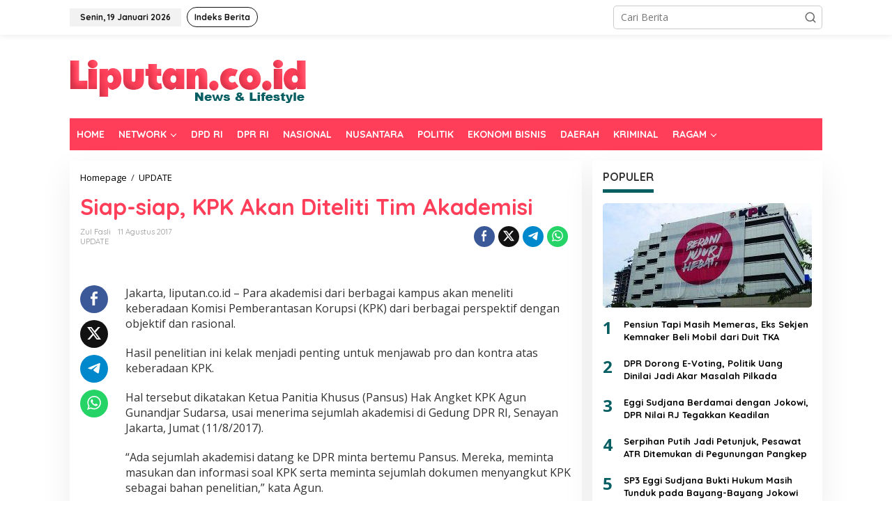

--- FILE ---
content_type: text/html; charset=UTF-8
request_url: https://liputan.co.id/2017/08/siap-siap-kpk-akan-diteliti-akademisi/
body_size: 14930
content:
<!DOCTYPE html>
<html lang="id">
<head itemscope="itemscope" itemtype="https://schema.org/WebSite">
<meta charset="UTF-8">
<meta name="viewport" content="width=device-width, initial-scale=1">
<meta name="theme-color" content="#ff3f59" />
	<link rel="profile" href="https://gmpg.org/xfn/11">

<meta name='robots' content='index, follow, max-image-preview:large, max-snippet:-1, max-video-preview:-1' />
	<style>img:is([sizes="auto" i], [sizes^="auto," i]) { contain-intrinsic-size: 3000px 1500px }</style>
	
	<!-- This site is optimized with the Yoast SEO plugin v26.4 - https://yoast.com/wordpress/plugins/seo/ -->
	<title>Siap-siap, KPK Akan Diteliti Tim Akademisi - LIPUTAN.CO.ID</title>
	<meta name="description" content="Jakarta, liputan.co.id - Para akademisi dari berbagai kampus akan meneliti keberadaan Komisi Pemberantasan Korupsi (KPK) dari berbagai perspektif dengan" />
	<link rel="canonical" href="https://liputan.co.id/2017/08/siap-siap-kpk-akan-diteliti-akademisi/" />
	<meta property="og:locale" content="id_ID" />
	<meta property="og:type" content="article" />
	<meta property="og:title" content="Siap-siap, KPK Akan Diteliti Tim Akademisi - LIPUTAN.CO.ID" />
	<meta property="og:description" content="Jakarta, liputan.co.id - Para akademisi dari berbagai kampus akan meneliti keberadaan Komisi Pemberantasan Korupsi (KPK) dari berbagai perspektif dengan" />
	<meta property="og:url" content="https://liputan.co.id/2017/08/siap-siap-kpk-akan-diteliti-akademisi/" />
	<meta property="og:site_name" content="LIPUTAN.CO.ID" />
	<meta property="article:publisher" content="https://www.facebook.com/officialliputan.co.id/" />
	<meta property="article:published_time" content="2017-08-11T10:40:44+00:00" />
	<meta property="article:modified_time" content="2017-08-11T19:23:29+00:00" />

            <!-- Social Image Generated by: SocialMark Plugin -->
            <meta name="twitter:image" content="https://liputan.co.id/wp-content/uploads/socialmark-images/1719046689189606.jpg" />
            <!--  SocialMark Plugin -->
            	<meta property="og:image" content="https://liputan.co.id/wp-content/uploads/socialmark-images/1719046689189606.jpg" />
	<meta property="og:image:width" content="1200" />
	<meta property="og:image:height" content="630" />
	<meta property="og:image:type" content="image/jpeg" />
	<meta name="author" content="zul fasli" />
	<meta name="twitter:card" content="summary_large_image" />
	<meta name="twitter:label1" content="Ditulis oleh" />
	<meta name="twitter:data1" content="zul fasli" />
	<meta name="twitter:label2" content="Estimasi waktu membaca" />
	<meta name="twitter:data2" content="1 menit" />
	<script type="application/ld+json" class="yoast-schema-graph">{"@context":"https://schema.org","@graph":[{"@type":"WebPage","@id":"https://liputan.co.id/2017/08/siap-siap-kpk-akan-diteliti-akademisi/","url":"https://liputan.co.id/2017/08/siap-siap-kpk-akan-diteliti-akademisi/","name":"Siap-siap, KPK Akan Diteliti Tim Akademisi - LIPUTAN.CO.ID","isPartOf":{"@id":"https://liputan.co.id/#website"},"primaryImageOfPage":{"@id":"https://liputan.co.id/2017/08/siap-siap-kpk-akan-diteliti-akademisi/#primaryimage"},"image":{"@id":"https://liputan.co.id/2017/08/siap-siap-kpk-akan-diteliti-akademisi/#primaryimage"},"thumbnailUrl":"https://liputan.co.id/wp-content/uploads/2017/07/Agun3.jpg","datePublished":"2017-08-11T10:40:44+00:00","dateModified":"2017-08-11T19:23:29+00:00","author":{"@id":"https://liputan.co.id/#/schema/person/87cbeed3af19d2fb3c9f9b8aed4a1d5d"},"description":"Jakarta, liputan.co.id - Para akademisi dari berbagai kampus akan meneliti keberadaan Komisi Pemberantasan Korupsi (KPK) dari berbagai perspektif dengan","breadcrumb":{"@id":"https://liputan.co.id/2017/08/siap-siap-kpk-akan-diteliti-akademisi/#breadcrumb"},"inLanguage":"id","potentialAction":[{"@type":"ReadAction","target":["https://liputan.co.id/2017/08/siap-siap-kpk-akan-diteliti-akademisi/"]}]},{"@type":"ImageObject","inLanguage":"id","@id":"https://liputan.co.id/2017/08/siap-siap-kpk-akan-diteliti-akademisi/#primaryimage","url":"https://liputan.co.id/wp-content/uploads/2017/07/Agun3.jpg","contentUrl":"https://liputan.co.id/wp-content/uploads/2017/07/Agun3.jpg","width":930,"height":548},{"@type":"BreadcrumbList","@id":"https://liputan.co.id/2017/08/siap-siap-kpk-akan-diteliti-akademisi/#breadcrumb","itemListElement":[{"@type":"ListItem","position":1,"name":"Home","item":"https://liputan.co.id/"},{"@type":"ListItem","position":2,"name":"Siap-siap, KPK Akan Diteliti Tim Akademisi"}]},{"@type":"WebSite","@id":"https://liputan.co.id/#website","url":"https://liputan.co.id/","name":"LIPUTAN.CO.ID","description":"News &amp; Lifestyle","potentialAction":[{"@type":"SearchAction","target":{"@type":"EntryPoint","urlTemplate":"https://liputan.co.id/?s={search_term_string}"},"query-input":{"@type":"PropertyValueSpecification","valueRequired":true,"valueName":"search_term_string"}}],"inLanguage":"id"},{"@type":"Person","@id":"https://liputan.co.id/#/schema/person/87cbeed3af19d2fb3c9f9b8aed4a1d5d","name":"zul fasli","image":{"@type":"ImageObject","inLanguage":"id","@id":"https://liputan.co.id/#/schema/person/image/","url":"https://secure.gravatar.com/avatar/8ae1365c282020296fae617292f286acce96980cba6f2a97fd14c6fc82e0fc66?s=96&d=blank&r=g","contentUrl":"https://secure.gravatar.com/avatar/8ae1365c282020296fae617292f286acce96980cba6f2a97fd14c6fc82e0fc66?s=96&d=blank&r=g","caption":"zul fasli"},"sameAs":["https://liputan.co.id"],"url":"https://liputan.co.id/author/zulfasli/"}]}</script>
	<!-- / Yoast SEO plugin. -->


<link rel='dns-prefetch' href='//www.googletagmanager.com' />
<link rel='dns-prefetch' href='//fonts.googleapis.com' />
<link rel="alternate" type="application/rss+xml" title="LIPUTAN.CO.ID &raquo; Feed" href="https://liputan.co.id/feed/" />
<link rel="alternate" type="application/rss+xml" title="LIPUTAN.CO.ID &raquo; Umpan Komentar" href="https://liputan.co.id/comments/feed/" />
<link rel="alternate" type="application/rss+xml" title="LIPUTAN.CO.ID &raquo; Siap-siap, KPK Akan Diteliti Tim Akademisi Umpan Komentar" href="https://liputan.co.id/2017/08/siap-siap-kpk-akan-diteliti-akademisi/feed/" />
<script type="text/javascript">
/* <![CDATA[ */
window._wpemojiSettings = {"baseUrl":"https:\/\/s.w.org\/images\/core\/emoji\/16.0.1\/72x72\/","ext":".png","svgUrl":"https:\/\/s.w.org\/images\/core\/emoji\/16.0.1\/svg\/","svgExt":".svg","source":{"concatemoji":"https:\/\/liputan.co.id\/wp-includes\/js\/wp-emoji-release.min.js?ver=85674609b4bd96ceb8ab5808d6f290bc"}};
/*! This file is auto-generated */
!function(s,n){var o,i,e;function c(e){try{var t={supportTests:e,timestamp:(new Date).valueOf()};sessionStorage.setItem(o,JSON.stringify(t))}catch(e){}}function p(e,t,n){e.clearRect(0,0,e.canvas.width,e.canvas.height),e.fillText(t,0,0);var t=new Uint32Array(e.getImageData(0,0,e.canvas.width,e.canvas.height).data),a=(e.clearRect(0,0,e.canvas.width,e.canvas.height),e.fillText(n,0,0),new Uint32Array(e.getImageData(0,0,e.canvas.width,e.canvas.height).data));return t.every(function(e,t){return e===a[t]})}function u(e,t){e.clearRect(0,0,e.canvas.width,e.canvas.height),e.fillText(t,0,0);for(var n=e.getImageData(16,16,1,1),a=0;a<n.data.length;a++)if(0!==n.data[a])return!1;return!0}function f(e,t,n,a){switch(t){case"flag":return n(e,"\ud83c\udff3\ufe0f\u200d\u26a7\ufe0f","\ud83c\udff3\ufe0f\u200b\u26a7\ufe0f")?!1:!n(e,"\ud83c\udde8\ud83c\uddf6","\ud83c\udde8\u200b\ud83c\uddf6")&&!n(e,"\ud83c\udff4\udb40\udc67\udb40\udc62\udb40\udc65\udb40\udc6e\udb40\udc67\udb40\udc7f","\ud83c\udff4\u200b\udb40\udc67\u200b\udb40\udc62\u200b\udb40\udc65\u200b\udb40\udc6e\u200b\udb40\udc67\u200b\udb40\udc7f");case"emoji":return!a(e,"\ud83e\udedf")}return!1}function g(e,t,n,a){var r="undefined"!=typeof WorkerGlobalScope&&self instanceof WorkerGlobalScope?new OffscreenCanvas(300,150):s.createElement("canvas"),o=r.getContext("2d",{willReadFrequently:!0}),i=(o.textBaseline="top",o.font="600 32px Arial",{});return e.forEach(function(e){i[e]=t(o,e,n,a)}),i}function t(e){var t=s.createElement("script");t.src=e,t.defer=!0,s.head.appendChild(t)}"undefined"!=typeof Promise&&(o="wpEmojiSettingsSupports",i=["flag","emoji"],n.supports={everything:!0,everythingExceptFlag:!0},e=new Promise(function(e){s.addEventListener("DOMContentLoaded",e,{once:!0})}),new Promise(function(t){var n=function(){try{var e=JSON.parse(sessionStorage.getItem(o));if("object"==typeof e&&"number"==typeof e.timestamp&&(new Date).valueOf()<e.timestamp+604800&&"object"==typeof e.supportTests)return e.supportTests}catch(e){}return null}();if(!n){if("undefined"!=typeof Worker&&"undefined"!=typeof OffscreenCanvas&&"undefined"!=typeof URL&&URL.createObjectURL&&"undefined"!=typeof Blob)try{var e="postMessage("+g.toString()+"("+[JSON.stringify(i),f.toString(),p.toString(),u.toString()].join(",")+"));",a=new Blob([e],{type:"text/javascript"}),r=new Worker(URL.createObjectURL(a),{name:"wpTestEmojiSupports"});return void(r.onmessage=function(e){c(n=e.data),r.terminate(),t(n)})}catch(e){}c(n=g(i,f,p,u))}t(n)}).then(function(e){for(var t in e)n.supports[t]=e[t],n.supports.everything=n.supports.everything&&n.supports[t],"flag"!==t&&(n.supports.everythingExceptFlag=n.supports.everythingExceptFlag&&n.supports[t]);n.supports.everythingExceptFlag=n.supports.everythingExceptFlag&&!n.supports.flag,n.DOMReady=!1,n.readyCallback=function(){n.DOMReady=!0}}).then(function(){return e}).then(function(){var e;n.supports.everything||(n.readyCallback(),(e=n.source||{}).concatemoji?t(e.concatemoji):e.wpemoji&&e.twemoji&&(t(e.twemoji),t(e.wpemoji)))}))}((window,document),window._wpemojiSettings);
/* ]]> */
</script>
<link rel='stylesheet' id='dashicons-css' href='https://liputan.co.id/wp-includes/css/dashicons.min.css?ver=85674609b4bd96ceb8ab5808d6f290bc' type='text/css' media='all' />
<link rel='stylesheet' id='post-views-counter-frontend-css' href='https://liputan.co.id/wp-content/plugins/post-views-counter/css/frontend.css?ver=1.7.0' type='text/css' media='all' />
<style id='wp-emoji-styles-inline-css' type='text/css'>

	img.wp-smiley, img.emoji {
		display: inline !important;
		border: none !important;
		box-shadow: none !important;
		height: 1em !important;
		width: 1em !important;
		margin: 0 0.07em !important;
		vertical-align: -0.1em !important;
		background: none !important;
		padding: 0 !important;
	}
</style>
<link rel='stylesheet' id='newkarma-core-css' href='https://liputan.co.id/wp-content/plugins/newkarma-core/css/newkarma-core.css?ver=2.0.5' type='text/css' media='all' />
<link rel='stylesheet' id='newkarma-fonts-css' href='https://fonts.googleapis.com/css?family=Quicksand%3Aregular%2C700%2C300%7COpen+Sans%3Aregular%2Citalic%2C700%2C600%2C300%26subset%3Dlatin%2C&#038;ver=2.0.7' type='text/css' media='all' />
<link rel='stylesheet' id='newkarma-style-css' href='https://liputan.co.id/wp-content/themes/newkarma/style.css?ver=2.0.7' type='text/css' media='all' />
<style id='newkarma-style-inline-css' type='text/css'>
body{color:#323233;font-family:"Open Sans","Helvetica", Arial;font-weight:500;font-size:14px;}h1.entry-title{color:#ff3f59;}kbd,a.button,button,.button,button.button,input[type="button"],input[type="reset"],input[type="submit"],.tagcloud a,.tagcloud ul,.prevnextpost-links a .prevnextpost,.page-links .page-link-number,ul.page-numbers li span.page-numbers,.sidr,#navigationamp,.gmr_widget_content ul.gmr-tabs,.index-page-numbers,.cat-links-bg{background-color:#ff3f59;}blockquote,a.button,button,.button,button.button,input[type="button"],input[type="reset"],input[type="submit"],.gmr-theme div.sharedaddy h3.sd-title:before,.gmr_widget_content ul.gmr-tabs li a,.bypostauthor > .comment-body{border-color:#ff3f59;}.gmr-meta-topic a,.newkarma-rp-widget .rp-number,.gmr-owl-carousel .gmr-slide-topic a,.tab-comment-number{color:#085f63;}.page-title span,h3.comment-reply-title,.widget-title span,.gmr_widget_content ul.gmr-tabs li a.js-tabs__title-active{border-color:#085f63;}.gmr-menuwrap #primary-menu > li > a:hover,.gmr-menuwrap #primary-menu > li.page_item_has_children:hover > a,.gmr-menuwrap #primary-menu > li.menu-item-has-children:hover > a,.gmr-mainmenu #primary-menu > li:hover > a,.gmr-mainmenu #primary-menu > .current-menu-item > a,.gmr-mainmenu #primary-menu > .current-menu-ancestor > a,.gmr-mainmenu #primary-menu > .current_page_item > a,.gmr-mainmenu #primary-menu > .current_page_ancestor > a{box-shadow:inset 0px -5px 0px 0px#085f63;}.tab-content .newkarma-rp-widget .rp-number,.owl-theme .owl-controls .owl-page.active span{background-color:#085f63;}a{color:#000000;}a:hover,a:focus,a:active{color:#e54e2c;}.site-title a{color:#ff0000;}.site-description{color:#999999;}.gmr-menuwrap,.gmr-sticky .top-header.sticky-menu,.gmr-mainmenu #primary-menu .sub-menu,.gmr-mainmenu #primary-menu .children{background-color:#ff3f59;}#gmr-responsive-menu,.gmr-mainmenu #primary-menu > li > a,.gmr-mainmenu #primary-menu .sub-menu a,.gmr-mainmenu #primary-menu .children a,.sidr ul li ul li a,.sidr ul li a,#navigationamp ul li ul li a,#navigationamp ul li a{color:#ffffff;}.gmr-mainmenu #primary-menu > li.menu-border > a span,.gmr-mainmenu #primary-menu > li.page_item_has_children > a:after,.gmr-mainmenu #primary-menu > li.menu-item-has-children > a:after,.gmr-mainmenu #primary-menu .sub-menu > li.page_item_has_children > a:after,.gmr-mainmenu #primary-menu .sub-menu > li.menu-item-has-children > a:after,.gmr-mainmenu #primary-menu .children > li.page_item_has_children > a:after,.gmr-mainmenu #primary-menu .children > li.menu-item-has-children > a:after{border-color:#ffffff;}#gmr-responsive-menu:hover,.gmr-mainmenu #primary-menu > li:hover > a,.gmr-mainmenu #primary-menu .current-menu-item > a,.gmr-mainmenu #primary-menu .current-menu-ancestor > a,.gmr-mainmenu #primary-menu .current_page_item > a,.gmr-mainmenu #primary-menu .current_page_ancestor > a,.sidr ul li ul li a:hover,.sidr ul li a:hover{color:#ffffff;}.gmr-mainmenu #primary-menu > li.menu-border:hover > a span,.gmr-mainmenu #primary-menu > li.menu-border.current-menu-item > a span,.gmr-mainmenu #primary-menu > li.menu-border.current-menu-ancestor > a span,.gmr-mainmenu #primary-menu > li.menu-border.current_page_item > a span,.gmr-mainmenu #primary-menu > li.menu-border.current_page_ancestor > a span,.gmr-mainmenu #primary-menu > li.page_item_has_children:hover > a:after,.gmr-mainmenu #primary-menu > li.menu-item-has-children:hover > a:after{border-color:#ffffff;}.gmr-mainmenu #primary-menu > li:hover > a,.gmr-mainmenu #primary-menu .current-menu-item > a,.gmr-mainmenu #primary-menu .current-menu-ancestor > a,.gmr-mainmenu #primary-menu .current_page_item > a,.gmr-mainmenu #primary-menu .current_page_ancestor > a{background-color:#00b5b2;}.gmr-secondmenuwrap,.gmr-secondmenu #primary-menu .sub-menu,.gmr-secondmenu #primary-menu .children{background-color:#ffffff;}.gmr-secondmenu #primary-menu > li > a,.gmr-secondmenu #primary-menu .sub-menu a,.gmr-secondmenu #primary-menu .children a{color:#444444;}.gmr-secondmenu #primary-menu > li.page_item_has_children > a:after,.gmr-secondmenu #primary-menu > li.menu-item-has-children > a:after,.gmr-secondmenu #primary-menu .sub-menu > li.page_item_has_children > a:after,.gmr-secondmenu #primary-menu .sub-menu > li.menu-item-has-children > a:after,.gmr-secondmenu #primary-menu .children > li.page_item_has_children > a:after,.gmr-secondmenu #primary-menu .children > li.menu-item-has-children > a:after{border-color:#444444;}.gmr-topnavwrap{background-color:#ffffff;}#gmr-topnavresponsive-menu svg,.gmr-topnavmenu #primary-menu > li > a,.gmr-top-date,.search-trigger .gmr-icon{color:#111111;}.gmr-topnavmenu #primary-menu > li.menu-border > a span,.gmr-topnavmenu #primary-menu > li.page_item_has_children > a:after,.gmr-topnavmenu #primary-menu > li.menu-item-has-children > a:after,.gmr-topnavmenu #primary-menu .sub-menu > li.page_item_has_children > a:after,.gmr-topnavmenu #primary-menu .sub-menu > li.menu-item-has-children > a:after,.gmr-topnavmenu #primary-menu .children > li.page_item_has_children > a:after,.gmr-topnavmenu #primary-menu .children > li.menu-item-has-children > a:after{border-color:#111111;}#gmr-topnavresponsive-menu:hover,.gmr-topnavmenu #primary-menu > li:hover > a,.gmr-topnavmenu #primary-menu .current-menu-item > a,.gmr-topnavmenu #primary-menu .current-menu-ancestor > a,.gmr-topnavmenu #primary-menu .current_page_item > a,.gmr-topnavmenu #primary-menu .current_page_ancestor > a,.gmr-social-icon ul > li > a:hover{color:#ff0000;}.gmr-topnavmenu #primary-menu > li.menu-border:hover > a span,.gmr-topnavmenu #primary-menu > li.menu-border.current-menu-item > a span,.gmr-topnavmenu #primary-menu > li.menu-border.current-menu-ancestor > a span,.gmr-topnavmenu #primary-menu > li.menu-border.current_page_item > a span,.gmr-topnavmenu #primary-menu > li.menu-border.current_page_ancestor > a span,.gmr-topnavmenu #primary-menu > li.page_item_has_children:hover > a:after,.gmr-topnavmenu #primary-menu > li.menu-item-has-children:hover > a:after{border-color:#ff0000;}.gmr-owl-carousel .gmr-slide-title a{color:#ffffff;}.gmr-owl-carousel .item:hover .gmr-slide-title a{color:#cccccc;}.site-main-single{background-color:#ffffff;}.gmr-related-infinite .view-more-button:hover{color:#ffffff;}.site-main-archive{background-color:#ffffff;}ul.page-numbers li span.page-numbers{color:#ffffff;}.site-main-archive,a.read-more{color:#323233;}.site-main-archive h2.entry-title a,.site-main-archive .gmr-ajax-text{color:#085f63;}.site-main-archive .gmr-archive:hover h2.entry-title a{color:#ff3f59;}.gmr-focus-news.gmr-focus-gallery h2.entry-title a,.item .gmr-slide-title a,.newkarma-rp-widget .gmr-rp-bigthumbnail .gmr-rp-bigthumb-content .title-bigthumb{color:#ffffff;}.gmr-focus-news.gmr-focus-gallery:hover h2.entry-title a,.item:hover .gmr-slide-title a,.newkarma-rp-widget .gmr-rp-bigthumbnail:hover .gmr-rp-bigthumb-content .title-bigthumb{color:#ffff00;}h1,h2,h3,h4,h5,h6,.heading-font,.menu,.rp-title,.rsswidget,.gmr-metacontent,.gmr-metacontent-single,.gmr-ajax-text,.view-more-button,ul.single-social-icon li.social-text,.page-links,.gmr-top-date,ul.page-numbers li{font-family:"Quicksand","Helvetica", Arial;}.entry-content-single{font-size:16px;}h1{font-size:30px;}h2{font-size:26px;}h3{font-size:24px;}h4{font-size:22px;}h5{font-size:20px;}h6{font-size:18px;}.site-footer{background-color:#ff3f59;color:#ffffff;}ul.footer-social-icon li a{color:#ffffff;}ul.footer-social-icon li a,.footer-content{border-color:#ffffff;}ul.footer-social-icon li a:hover{color:#999;border-color:#999;}.site-footer a{color:#d7d7d7;}.site-footer a:hover{color:#999;}
</style>

<!-- Potongan tag Google (gtag.js) ditambahkan oleh Site Kit -->
<!-- Snippet Google Analytics telah ditambahkan oleh Site Kit -->
<script type="text/javascript" src="https://www.googletagmanager.com/gtag/js?id=GT-57SQGTT" id="google_gtagjs-js" async></script>
<script type="text/javascript" id="google_gtagjs-js-after">
/* <![CDATA[ */
window.dataLayer = window.dataLayer || [];function gtag(){dataLayer.push(arguments);}
gtag("set","linker",{"domains":["liputan.co.id"]});
gtag("js", new Date());
gtag("set", "developer_id.dZTNiMT", true);
gtag("config", "GT-57SQGTT");
/* ]]> */
</script>
<link rel="https://api.w.org/" href="https://liputan.co.id/wp-json/" /><link rel="alternate" title="JSON" type="application/json" href="https://liputan.co.id/wp-json/wp/v2/posts/189606" /><link rel="alternate" title="oEmbed (JSON)" type="application/json+oembed" href="https://liputan.co.id/wp-json/oembed/1.0/embed?url=https%3A%2F%2Fliputan.co.id%2F2017%2F08%2Fsiap-siap-kpk-akan-diteliti-akademisi%2F" />
<link rel="alternate" title="oEmbed (XML)" type="text/xml+oembed" href="https://liputan.co.id/wp-json/oembed/1.0/embed?url=https%3A%2F%2Fliputan.co.id%2F2017%2F08%2Fsiap-siap-kpk-akan-diteliti-akademisi%2F&#038;format=xml" />
<meta name="generator" content="Site Kit by Google 1.166.0" /><script async src="https://pagead2.googlesyndication.com/pagead/js/adsbygoogle.js?client=ca-pub-9122401333086795"
     crossorigin="anonymous"></script>

<!-- Facebook Pixel Code -->
<script>
!function(f,b,e,v,n,t,s)
{if(f.fbq)return;n=f.fbq=function(){n.callMethod?
n.callMethod.apply(n,arguments):n.queue.push(arguments)};
if(!f._fbq)f._fbq=n;n.push=n;n.loaded=!0;n.version='2.0';
n.queue=[];t=b.createElement(e);t.async=!0;
t.src=v;s=b.getElementsByTagName(e)[0];
s.parentNode.insertBefore(t,s)}(window, document,'script',
'https://connect.facebook.net/en_US/fbevents.js');
fbq('init', '1204996129862627');
fbq('track', 'PageView');
</script>
<noscript><img height="1" width="1" style="display:none"
src="https://www.facebook.com/tr?id=1204996129862627&ev=PageView&noscript=1"
/></noscript>
<!-- End Facebook Pixel Code --><link rel="pingback" href="https://liputan.co.id/xmlrpc.php">      <meta name="onesignal" content="wordpress-plugin"/>
            <script>

      window.OneSignalDeferred = window.OneSignalDeferred || [];

      OneSignalDeferred.push(function(OneSignal) {
        var oneSignal_options = {};
        window._oneSignalInitOptions = oneSignal_options;

        oneSignal_options['serviceWorkerParam'] = { scope: '/' };
oneSignal_options['serviceWorkerPath'] = 'OneSignalSDKWorker.js.php';

        OneSignal.Notifications.setDefaultUrl("https://liputan.co.id");

        oneSignal_options['wordpress'] = true;
oneSignal_options['appId'] = '3150137b-de60-4f65-ac5e-2f3ed010584e';
oneSignal_options['allowLocalhostAsSecureOrigin'] = true;
oneSignal_options['welcomeNotification'] = { };
oneSignal_options['welcomeNotification']['disable'] = true;
oneSignal_options['path'] = "https://liputan.co.id/wp-content/plugins/onesignal-free-web-push-notifications/sdk_files/";
oneSignal_options['persistNotification'] = true;
oneSignal_options['promptOptions'] = { };
oneSignal_options['promptOptions']['actionMessage'] = "Dapatkan Update Berita Terbaru Klik Berlangganan";
oneSignal_options['promptOptions']['acceptButtonText'] = "Berlangganan";
oneSignal_options['promptOptions']['cancelButtonText'] = "Tidak";
oneSignal_options['promptOptions']['siteName'] = "https://www.liputan.co.id";
              OneSignal.init(window._oneSignalInitOptions);
              OneSignal.Slidedown.promptPush()      });

      function documentInitOneSignal() {
        var oneSignal_elements = document.getElementsByClassName("OneSignal-prompt");

        var oneSignalLinkClickHandler = function(event) { OneSignal.Notifications.requestPermission(); event.preventDefault(); };        for(var i = 0; i < oneSignal_elements.length; i++)
          oneSignal_elements[i].addEventListener('click', oneSignalLinkClickHandler, false);
      }

      if (document.readyState === 'complete') {
           documentInitOneSignal();
      }
      else {
           window.addEventListener("load", function(event){
               documentInitOneSignal();
          });
      }
    </script>
<style type="text/css" id="custom-background-css">
body.custom-background { background-color: #ffffff; }
</style>
	<link rel="icon" href="https://liputan.co.id/wp-content/uploads/2019/03/cropped-LOGO-LIPUTAN-L-copy-2-32x32.jpg" sizes="32x32" />
<link rel="icon" href="https://liputan.co.id/wp-content/uploads/2019/03/cropped-LOGO-LIPUTAN-L-copy-2-192x192.jpg" sizes="192x192" />
<link rel="apple-touch-icon" href="https://liputan.co.id/wp-content/uploads/2019/03/cropped-LOGO-LIPUTAN-L-copy-2-180x180.jpg" />
<meta name="msapplication-TileImage" content="https://liputan.co.id/wp-content/uploads/2019/03/cropped-LOGO-LIPUTAN-L-copy-2-270x270.jpg" />
		<style type="text/css" id="wp-custom-css">
			.newkarma-rp-widget .rp-number{
    background-color: #085f6300;
}

.tab-content .newkarma-rp-widget .rp-number {
    color: #085f63 !important;
    background-color: #085f6300;
    width: 28px;
    height: 28px;
    line-height: 28px;
    text-align: center;
    -webkit-border-radius: 50% !important;
    -moz-border-radius: 50% !important;
    border-radius: 50% !important;
    font-weight: 800 !important;
    font-size: 24px !important;
}

h2.entry-title {
    font-size: 19px;
}

@media (max-width: 767px){
.entry-header h1.title, .entry-header h1.entry-title {
    font-size: 24px;
    line-height: 26px;
    /* font-weight: 700; */
}
}

div.pop-inside {
    background-color: #f9f9f9;
}

wpra-item-list.rss-aggregator  {
    background-color: #f9f9f9;
}

img {
    border-radius: 5px;
}		</style>
		</head>

<body class="wp-singular post-template-default single single-post postid-189606 single-format-standard custom-background wp-theme-newkarma gmr-theme gmr-sticky group-blog" itemscope="itemscope" itemtype="https://schema.org/WebPage">

<a class="skip-link screen-reader-text" href="#main">Lewati ke konten</a>


<div class="gmr-topnavwrap clearfix">
	<div class="container-topnav">
		<div class="list-flex">
								<div class="row-flex gmr-table-date">
						<span class="gmr-top-date" data-lang="id"></span>
					</div>
					
			<div class="row-flex gmr-table-menu">
								<a id="gmr-topnavresponsive-menu" href="#menus" title="Menus" rel="nofollow"><svg xmlns="http://www.w3.org/2000/svg" xmlns:xlink="http://www.w3.org/1999/xlink" aria-hidden="true" role="img" width="1em" height="1em" preserveAspectRatio="xMidYMid meet" viewBox="0 0 24 24"><path d="M4 6h16v2H4zm0 5h16v2H4zm0 5h16v2H4z" fill="currentColor"/></svg></a>
				<div class="close-topnavmenu-wrap"><a id="close-topnavmenu-button" rel="nofollow" href="#"><svg xmlns="http://www.w3.org/2000/svg" xmlns:xlink="http://www.w3.org/1999/xlink" aria-hidden="true" role="img" width="1em" height="1em" preserveAspectRatio="xMidYMid meet" viewBox="0 0 1024 1024"><path d="M685.4 354.8c0-4.4-3.6-8-8-8l-66 .3L512 465.6l-99.3-118.4l-66.1-.3c-4.4 0-8 3.5-8 8c0 1.9.7 3.7 1.9 5.2l130.1 155L340.5 670a8.32 8.32 0 0 0-1.9 5.2c0 4.4 3.6 8 8 8l66.1-.3L512 564.4l99.3 118.4l66 .3c4.4 0 8-3.5 8-8c0-1.9-.7-3.7-1.9-5.2L553.5 515l130.1-155c1.2-1.4 1.8-3.3 1.8-5.2z" fill="currentColor"/><path d="M512 65C264.6 65 64 265.6 64 513s200.6 448 448 448s448-200.6 448-448S759.4 65 512 65zm0 820c-205.4 0-372-166.6-372-372s166.6-372 372-372s372 166.6 372 372s-166.6 372-372 372z" fill="currentColor"/></svg></a></div>
				<nav id="site-navigation" class="gmr-topnavmenu pull-right" role="navigation" itemscope="itemscope" itemtype="https://schema.org/SiteNavigationElement">
					<ul id="primary-menu" class="menu"><li id="menu-item-1368306" class="menu-border menu-item menu-item-type-post_type menu-item-object-page menu-item-1368306"><a href="https://liputan.co.id/indeks-berita/" itemprop="url"><span itemprop="name">Indeks Berita</span></a></li>
</ul>				</nav><!-- #site-navigation -->
							</div>
			<div class="row-flex gmr-menu-mobile-wrap text-center">
				<div class="only-mobile gmr-mobilelogo"><div class="gmr-logo"><a href="https://liputan.co.id/" class="custom-logo-link" itemprop="url" title="LIPUTAN.CO.ID"><img src="https://liputan.co.id/wp-content/uploads/2019/06/logo-liputan.png" alt="LIPUTAN.CO.ID" title="LIPUTAN.CO.ID" /></a></div></div>			</div>
			<div class="row-flex gmr-table-search last-row">
									<div class="gmr-search-btn">
								<a id="search-menu-button" class="topnav-button gmr-search-icon" href="#" rel="nofollow"><svg xmlns="http://www.w3.org/2000/svg" aria-hidden="true" role="img" width="1em" height="1em" preserveAspectRatio="xMidYMid meet" viewBox="0 0 24 24"><path fill="none" stroke="currentColor" stroke-linecap="round" stroke-width="2" d="m21 21l-4.486-4.494M19 10.5a8.5 8.5 0 1 1-17 0a8.5 8.5 0 0 1 17 0Z"/></svg></a>
								<div id="search-dropdown-container" class="search-dropdown search">
								<form method="get" class="gmr-searchform searchform" action="https://liputan.co.id/">
									<input type="text" name="s" id="s" placeholder="Cari Berita" />
								</form>
								</div>
							</div><div class="gmr-search">
							<form method="get" class="gmr-searchform searchform" action="https://liputan.co.id/">
								<input type="text" name="s" id="s" placeholder="Cari Berita" />
								<button type="submit" role="button" aria-label="Submit" class="gmr-search-submit"><svg xmlns="http://www.w3.org/2000/svg" xmlns:xlink="http://www.w3.org/1999/xlink" aria-hidden="true" role="img" width="1em" height="1em" preserveAspectRatio="xMidYMid meet" viewBox="0 0 24 24"><g fill="none" stroke="currentColor" stroke-width="2" stroke-linecap="round" stroke-linejoin="round"><circle cx="11" cy="11" r="8"/><path d="M21 21l-4.35-4.35"/></g></svg></button>
							</form>
						</div>			</div>
		</div>

			</div>
</div>

	<div class="container">
		<div class="clearfix gmr-headwrapper">
			<div class="gmr-logo"><a href="https://liputan.co.id/" class="custom-logo-link" itemprop="url" title="LIPUTAN.CO.ID"><img src="https://liputan.co.id/wp-content/uploads/2019/06/logo-liputan.png" alt="LIPUTAN.CO.ID" title="LIPUTAN.CO.ID" /></a></div>					</div>
	</div>

	<header id="masthead" class="site-header" role="banner" itemscope="itemscope" itemtype="https://schema.org/WPHeader">
		<div class="top-header">
			<div class="container">
				<div class="gmr-menuwrap clearfix">
					<nav id="site-navigation" class="gmr-mainmenu" role="navigation" itemscope="itemscope" itemtype="https://schema.org/SiteNavigationElement">
						<ul id="primary-menu" class="menu"><li id="menu-item-1459232" class="menu-item menu-item-type-custom menu-item-object-custom menu-item-home menu-item-1459232"><a href="https://liputan.co.id/" itemprop="url"><span itemprop="name">HOME</span></a></li>
<li id="menu-item-1381474" class="menu-item menu-item-type-custom menu-item-object-custom menu-item-has-children menu-item-1381474"><a href="#" itemprop="url"><span itemprop="name">NETWORK</span></a>
<ul class="sub-menu">
	<li id="menu-item-1389138" class="menu-item menu-item-type-custom menu-item-object-custom menu-item-1389138"><a href="http://maluku.liputan.co.id" itemprop="url"><span itemprop="name">LIPUTAN MALUKU</span></a></li>
	<li id="menu-item-1381475" class="menu-item menu-item-type-custom menu-item-object-custom menu-item-1381475"><a href="http://malteng.liputan.co.id" itemprop="url"><span itemprop="name">LIPUTAN MALTENG</span></a></li>
	<li id="menu-item-1381476" class="menu-item menu-item-type-custom menu-item-object-custom menu-item-1381476"><a href="http://sula.liputan.co.id" itemprop="url"><span itemprop="name">LIPUTAN SULA</span></a></li>
	<li id="menu-item-1381477" class="menu-item menu-item-type-custom menu-item-object-custom menu-item-1381477"><a href="http://sbb.liputan.co.id" itemprop="url"><span itemprop="name">LIPUTAN SBB</span></a></li>
	<li id="menu-item-1381478" class="menu-item menu-item-type-custom menu-item-object-custom menu-item-1381478"><a href="http://sbt.liputan.co.id" itemprop="url"><span itemprop="name">LIPUTAN SBT</span></a></li>
	<li id="menu-item-1381479" class="menu-item menu-item-type-custom menu-item-object-custom menu-item-1381479"><a href="http://buru.liputan.co.id" itemprop="url"><span itemprop="name">LIPUTAN BURU</span></a></li>
	<li id="menu-item-1381480" class="menu-item menu-item-type-custom menu-item-object-custom menu-item-1381480"><a href="http://kilasmaluku.liputan.co.id" itemprop="url"><span itemprop="name">KILAS MALUKU</span></a></li>
</ul>
</li>
<li id="menu-item-188890" class="menu-item menu-item-type-taxonomy menu-item-object-category menu-item-188890"><a href="https://liputan.co.id/category/dpd-ri/" itemprop="url"><span itemprop="name">DPD RI</span></a></li>
<li id="menu-item-1406195" class="menu-item menu-item-type-taxonomy menu-item-object-category menu-item-1406195"><a href="https://liputan.co.id/category/dpr-ri/" itemprop="url"><span itemprop="name">DPR RI</span></a></li>
<li id="menu-item-185187" class="mega-dropdown menu-item menu-item-type-taxonomy menu-item-object-category menu-item-185187"><a href="https://liputan.co.id/category/nasional/" itemprop="url"><span itemprop="name">NASIONAL</span></a></li>
<li id="menu-item-185188" class="mega-dropdown menu-item menu-item-type-taxonomy menu-item-object-category menu-item-185188"><a href="https://liputan.co.id/category/nusantara/" itemprop="url"><span itemprop="name">NUSANTARA</span></a></li>
<li id="menu-item-1368292" class="menu-item menu-item-type-taxonomy menu-item-object-category menu-item-1368292"><a href="https://liputan.co.id/category/politik/" itemprop="url"><span itemprop="name">POLITIK</span></a></li>
<li id="menu-item-1368293" class="menu-item menu-item-type-taxonomy menu-item-object-category menu-item-1368293"><a href="https://liputan.co.id/category/ekonomi-bisnis/" itemprop="url"><span itemprop="name">EKONOMI BISNIS</span></a></li>
<li id="menu-item-1427126" class="menu-item menu-item-type-taxonomy menu-item-object-category menu-item-1427126"><a href="https://liputan.co.id/category/daerah/" itemprop="url"><span itemprop="name">DAERAH</span></a></li>
<li id="menu-item-1427127" class="menu-item menu-item-type-taxonomy menu-item-object-category menu-item-1427127"><a href="https://liputan.co.id/category/kriminal/" itemprop="url"><span itemprop="name">KRIMINAL</span></a></li>
<li id="menu-item-1427128" class="menu-item menu-item-type-custom menu-item-object-custom menu-item-has-children menu-item-1427128"><a href="#" itemprop="url"><span itemprop="name">RAGAM</span></a>
<ul class="sub-menu">
	<li id="menu-item-185189" class="mega-dropdown menu-item menu-item-type-taxonomy menu-item-object-category menu-item-185189"><a href="https://liputan.co.id/category/olahraga/" itemprop="url"><span itemprop="name">OLAHRAGA</span></a></li>
	<li id="menu-item-185191" class="mega-dropdown menu-item menu-item-type-taxonomy menu-item-object-category menu-item-185191"><a href="https://liputan.co.id/category/teknologi/" itemprop="url"><span itemprop="name">TEKNOLOGI</span></a></li>
	<li id="menu-item-185186" class="mega-dropdown menu-item menu-item-type-taxonomy menu-item-object-category menu-item-185186"><a href="https://liputan.co.id/category/gayahidup/" itemprop="url"><span itemprop="name">GAYA HIDUP</span></a></li>
	<li id="menu-item-1427129" class="menu-item menu-item-type-taxonomy menu-item-object-category menu-item-1427129"><a href="https://liputan.co.id/category/hiburan/" itemprop="url"><span itemprop="name">HIBURAN</span></a></li>
	<li id="menu-item-1455118" class="menu-item menu-item-type-taxonomy menu-item-object-category menu-item-1455118"><a href="https://liputan.co.id/category/foto/" itemprop="url"><span itemprop="name">FOTO</span></a></li>
</ul>
</li>
</ul>					</nav><!-- #site-navigation -->
				</div>
							</div>
		</div><!-- .top-header -->
	</header><!-- #masthead -->


<div class="site inner-wrap" id="site-container">
		<div id="content" class="gmr-content">
				<div class="container">
			<div class="row">

<div id="primary" class="content-area col-md-content">
	<main id="main" class="site-main-single" role="main">

	<div class="gmr-list-table single-head-wrap">
					<div class="breadcrumbs" itemscope itemtype="https://schema.org/BreadcrumbList">
																						<span class="first-item" itemprop="itemListElement" itemscope itemtype="https://schema.org/ListItem">
								<a itemscope itemtype="https://schema.org/WebPage" itemprop="item" itemid="https://liputan.co.id/" href="https://liputan.co.id/">
									<span itemprop="name">Homepage</span>
								</a>
								<span itemprop="position" content="1"></span>
							</span>
																										<span class="separator">/</span>
													<span class="0-item" itemprop="itemListElement" itemscope itemtype="https://schema.org/ListItem">
								<a itemscope itemtype="https://schema.org/WebPage" itemprop="item" itemid="https://liputan.co.id/category/update/" href="https://liputan.co.id/category/update/">
									<span itemprop="name">UPDATE</span>
								</a>
								<span itemprop="position" content="2"></span>
							</span>
																										<span class="last-item screen-reader-text" itemscope itemtype="https://schema.org/ListItem">
							<span itemprop="name">Siap-siap, KPK Akan Diteliti Tim Akademisi</span>
							<span itemprop="position" content="3"></span>
						</span>
												</div>
				</div>

	
<article id="post-189606" class="post-189606 post type-post status-publish format-standard has-post-thumbnail category-update tag-headline" itemscope="itemscope" itemtype="https://schema.org/CreativeWork">

	<div class="site-main gmr-single hentry">
		<div class="gmr-box-content-single">
						<header class="entry-header">
				<h1 class="entry-title" itemprop="headline">Siap-siap, KPK Akan Diteliti Tim Akademisi</h1><div class="gmr-aftertitle-wrap"><div class="gmr-metacontent-single"><div><span class="posted-on"><span class="entry-author vcard" itemprop="author" itemscope="itemscope" itemtype="https://schema.org/person"><a class="url fn n" href="https://liputan.co.id/author/zulfasli/" title="Tautan ke: zul fasli" itemprop="url"><span itemprop="name">zul fasli</span></a></span></span><span class="posted-on"><time class="entry-date published" itemprop="datePublished" datetime="2017-08-11T17:40:44+07:00">11 Agustus 2017</time><time class="updated" datetime="2017-08-12T02:23:29+07:00">12 Agustus 2017</time></span></div><div><span class="cat-links"><a href="https://liputan.co.id/category/update/" rel="category tag">UPDATE</a></span></div></div><div class="gmr-social-share-intop"><ul class="gmr-socialicon-share"><li class="facebook"><a href="https://www.facebook.com/sharer/sharer.php?u=https%3A%2F%2Fliputan.co.id%2F2017%2F08%2Fsiap-siap-kpk-akan-diteliti-akademisi%2F" class="gmr-share-facebook" rel="nofollow" title="Sebar ini"><svg xmlns="http://www.w3.org/2000/svg" aria-hidden="true" role="img" width="0.49em" height="1em" viewBox="0 0 486.037 1000"><path d="M124.074 1000V530.771H0V361.826h124.074V217.525C124.074 104.132 197.365 0 366.243 0C434.619 0 485.18 6.555 485.18 6.555l-3.984 157.766s-51.564-.502-107.833-.502c-60.9 0-70.657 28.065-70.657 74.646v123.361h183.331l-7.977 168.945H302.706V1000H124.074" fill="currentColor" /></svg></a></li><li class="twitter"><a href="https://twitter.com/intent/tweet?url=https%3A%2F%2Fliputan.co.id%2F2017%2F08%2Fsiap-siap-kpk-akan-diteliti-akademisi%2F&amp;text=Siap-siap%2C%20KPK%20Akan%20Diteliti%20Tim%20Akademisi" class="gmr-share-twitter" rel="nofollow" title="Tweet ini"><svg xmlns="http://www.w3.org/2000/svg" aria-hidden="true" role="img" width="1em" height="1em" viewBox="0 0 24 24"><path fill="currentColor" d="M18.901 1.153h3.68l-8.04 9.19L24 22.846h-7.406l-5.8-7.584l-6.638 7.584H.474l8.6-9.83L0 1.154h7.594l5.243 6.932ZM17.61 20.644h2.039L6.486 3.24H4.298Z"></path></svg></a></li><li class="telegram"><a href="https://t.me/share/url?url=https%3A%2F%2Fliputan.co.id%2F2017%2F08%2Fsiap-siap-kpk-akan-diteliti-akademisi%2F&amp;text=Siap-siap%2C%20KPK%20Akan%20Diteliti%20Tim%20Akademisi" target="_blank" rel="nofollow" title="Telegram Share"><svg xmlns="http://www.w3.org/2000/svg" aria-hidden="true" role="img" width="1em" height="1em" viewBox="0 0 48 48"><path d="M41.42 7.309s3.885-1.515 3.56 2.164c-.107 1.515-1.078 6.818-1.834 12.553l-2.59 16.99s-.216 2.489-2.159 2.922c-1.942.432-4.856-1.515-5.396-1.948c-.432-.325-8.094-5.195-10.792-7.575c-.756-.65-1.62-1.948.108-3.463L33.648 18.13c1.295-1.298 2.59-4.328-2.806-.649l-15.11 10.28s-1.727 1.083-4.964.109l-7.016-2.165s-2.59-1.623 1.835-3.246c10.793-5.086 24.068-10.28 35.831-15.15z" fill="currentColor" /></svg></a></li><li class="whatsapp"><a href="https://api.whatsapp.com/send?text=Siap-siap%2C%20KPK%20Akan%20Diteliti%20Tim%20Akademisi https%3A%2F%2Fliputan.co.id%2F2017%2F08%2Fsiap-siap-kpk-akan-diteliti-akademisi%2F" class="gmr-share-whatsapp" rel="nofollow" title="Whatsapp"><svg xmlns="http://www.w3.org/2000/svg" aria-hidden="true" role="img" width="1em" height="1em" viewBox="0 0 24 24"><path d="M15.271 13.21a7.014 7.014 0 0 1 1.543.7l-.031-.018c.529.235.986.51 1.403.833l-.015-.011c.02.061.032.13.032.203l-.001.032v-.001c-.015.429-.11.832-.271 1.199l.008-.021c-.231.463-.616.82-1.087 1.01l-.014.005a3.624 3.624 0 0 1-1.576.411h-.006a8.342 8.342 0 0 1-2.988-.982l.043.022a8.9 8.9 0 0 1-2.636-1.829l-.001-.001a20.473 20.473 0 0 1-2.248-2.794l-.047-.074a5.38 5.38 0 0 1-1.1-2.995l-.001-.013v-.124a3.422 3.422 0 0 1 1.144-2.447l.003-.003a1.17 1.17 0 0 1 .805-.341h.001c.101.003.198.011.292.025l-.013-.002c.087.013.188.021.292.023h.003a.642.642 0 0 1 .414.102l-.002-.001c.107.118.189.261.238.418l.002.008q.124.31.512 1.364c.135.314.267.701.373 1.099l.014.063a1.573 1.573 0 0 1-.533.889l-.003.002q-.535.566-.535.72a.436.436 0 0 0 .081.234l-.001-.001a7.03 7.03 0 0 0 1.576 2.119l.005.005a9.89 9.89 0 0 0 2.282 1.54l.059.026a.681.681 0 0 0 .339.109h.002q.233 0 .838-.752t.804-.752zm-3.147 8.216h.022a9.438 9.438 0 0 0 3.814-.799l-.061.024c2.356-.994 4.193-2.831 5.163-5.124l.024-.063c.49-1.113.775-2.411.775-3.775s-.285-2.662-.799-3.837l.024.062c-.994-2.356-2.831-4.193-5.124-5.163l-.063-.024c-1.113-.49-2.411-.775-3.775-.775s-2.662.285-3.837.799l.062-.024c-2.356.994-4.193 2.831-5.163 5.124l-.024.063a9.483 9.483 0 0 0-.775 3.787a9.6 9.6 0 0 0 1.879 5.72l-.019-.026l-1.225 3.613l3.752-1.194a9.45 9.45 0 0 0 5.305 1.612h.047zm0-21.426h.033c1.628 0 3.176.342 4.575.959L16.659.93c2.825 1.197 5.028 3.4 6.196 6.149l.029.076c.588 1.337.93 2.896.93 4.535s-.342 3.198-.959 4.609l.029-.074c-1.197 2.825-3.4 5.028-6.149 6.196l-.076.029c-1.327.588-2.875.93-4.503.93h-.034h.002h-.053c-2.059 0-3.992-.541-5.664-1.488l.057.03L-.001 24l2.109-6.279a11.505 11.505 0 0 1-1.674-6.01c0-1.646.342-3.212.959-4.631l-.029.075C2.561 4.33 4.764 2.127 7.513.959L7.589.93A11.178 11.178 0 0 1 12.092 0h.033h-.002z" fill="currentColor" /></svg></a></li></ul></div></div>			</header><!-- .entry-header -->
		</div>

		<div class="gmr-featured-wrap">
									<figure class="gmr-attachment-img">
							<img width="930" height="548" src="https://liputan.co.id/wp-content/uploads/2017/07/Agun3.jpg" class="attachment-post-thumbnail size-post-thumbnail wp-post-image" alt="" decoding="async" fetchpriority="high" srcset="https://liputan.co.id/wp-content/uploads/2017/07/Agun3.jpg 930w, https://liputan.co.id/wp-content/uploads/2017/07/Agun3-300x177.jpg 300w, https://liputan.co.id/wp-content/uploads/2017/07/Agun3-768x453.jpg 768w" sizes="(max-width: 930px) 100vw, 930px" title="Agun3" />																				</figure>
								</div>

		<div class="gmr-box-content-single">
			<div class="row">
				<div class="col-md-sgl-l pos-sticky"><div class="gmr-social-share"><ul class="gmr-socialicon-share"><li class="facebook"><a href="https://www.facebook.com/sharer/sharer.php?u=https%3A%2F%2Fliputan.co.id%2F2017%2F08%2Fsiap-siap-kpk-akan-diteliti-akademisi%2F" class="gmr-share-facebook" rel="nofollow" title="Sebar ini"><svg xmlns="http://www.w3.org/2000/svg" aria-hidden="true" role="img" width="0.49em" height="1em" viewBox="0 0 486.037 1000"><path d="M124.074 1000V530.771H0V361.826h124.074V217.525C124.074 104.132 197.365 0 366.243 0C434.619 0 485.18 6.555 485.18 6.555l-3.984 157.766s-51.564-.502-107.833-.502c-60.9 0-70.657 28.065-70.657 74.646v123.361h183.331l-7.977 168.945H302.706V1000H124.074" fill="currentColor" /></svg></a></li><li class="twitter"><a href="https://twitter.com/intent/tweet?url=https%3A%2F%2Fliputan.co.id%2F2017%2F08%2Fsiap-siap-kpk-akan-diteliti-akademisi%2F&amp;text=Siap-siap%2C%20KPK%20Akan%20Diteliti%20Tim%20Akademisi" class="gmr-share-twitter" rel="nofollow" title="Tweet ini"><svg xmlns="http://www.w3.org/2000/svg" aria-hidden="true" role="img" width="1em" height="1em" viewBox="0 0 24 24"><path fill="currentColor" d="M18.901 1.153h3.68l-8.04 9.19L24 22.846h-7.406l-5.8-7.584l-6.638 7.584H.474l8.6-9.83L0 1.154h7.594l5.243 6.932ZM17.61 20.644h2.039L6.486 3.24H4.298Z"></path></svg></a></li><li class="telegram"><a href="https://t.me/share/url?url=https%3A%2F%2Fliputan.co.id%2F2017%2F08%2Fsiap-siap-kpk-akan-diteliti-akademisi%2F&amp;text=Siap-siap%2C%20KPK%20Akan%20Diteliti%20Tim%20Akademisi" target="_blank" rel="nofollow" title="Telegram Share"><svg xmlns="http://www.w3.org/2000/svg" aria-hidden="true" role="img" width="1em" height="1em" viewBox="0 0 48 48"><path d="M41.42 7.309s3.885-1.515 3.56 2.164c-.107 1.515-1.078 6.818-1.834 12.553l-2.59 16.99s-.216 2.489-2.159 2.922c-1.942.432-4.856-1.515-5.396-1.948c-.432-.325-8.094-5.195-10.792-7.575c-.756-.65-1.62-1.948.108-3.463L33.648 18.13c1.295-1.298 2.59-4.328-2.806-.649l-15.11 10.28s-1.727 1.083-4.964.109l-7.016-2.165s-2.59-1.623 1.835-3.246c10.793-5.086 24.068-10.28 35.831-15.15z" fill="currentColor" /></svg></a></li><li class="whatsapp"><a href="https://api.whatsapp.com/send?text=Siap-siap%2C%20KPK%20Akan%20Diteliti%20Tim%20Akademisi https%3A%2F%2Fliputan.co.id%2F2017%2F08%2Fsiap-siap-kpk-akan-diteliti-akademisi%2F" class="gmr-share-whatsapp" rel="nofollow" title="Whatsapp"><svg xmlns="http://www.w3.org/2000/svg" aria-hidden="true" role="img" width="1em" height="1em" viewBox="0 0 24 24"><path d="M15.271 13.21a7.014 7.014 0 0 1 1.543.7l-.031-.018c.529.235.986.51 1.403.833l-.015-.011c.02.061.032.13.032.203l-.001.032v-.001c-.015.429-.11.832-.271 1.199l.008-.021c-.231.463-.616.82-1.087 1.01l-.014.005a3.624 3.624 0 0 1-1.576.411h-.006a8.342 8.342 0 0 1-2.988-.982l.043.022a8.9 8.9 0 0 1-2.636-1.829l-.001-.001a20.473 20.473 0 0 1-2.248-2.794l-.047-.074a5.38 5.38 0 0 1-1.1-2.995l-.001-.013v-.124a3.422 3.422 0 0 1 1.144-2.447l.003-.003a1.17 1.17 0 0 1 .805-.341h.001c.101.003.198.011.292.025l-.013-.002c.087.013.188.021.292.023h.003a.642.642 0 0 1 .414.102l-.002-.001c.107.118.189.261.238.418l.002.008q.124.31.512 1.364c.135.314.267.701.373 1.099l.014.063a1.573 1.573 0 0 1-.533.889l-.003.002q-.535.566-.535.72a.436.436 0 0 0 .081.234l-.001-.001a7.03 7.03 0 0 0 1.576 2.119l.005.005a9.89 9.89 0 0 0 2.282 1.54l.059.026a.681.681 0 0 0 .339.109h.002q.233 0 .838-.752t.804-.752zm-3.147 8.216h.022a9.438 9.438 0 0 0 3.814-.799l-.061.024c2.356-.994 4.193-2.831 5.163-5.124l.024-.063c.49-1.113.775-2.411.775-3.775s-.285-2.662-.799-3.837l.024.062c-.994-2.356-2.831-4.193-5.124-5.163l-.063-.024c-1.113-.49-2.411-.775-3.775-.775s-2.662.285-3.837.799l.062-.024c-2.356.994-4.193 2.831-5.163 5.124l-.024.063a9.483 9.483 0 0 0-.775 3.787a9.6 9.6 0 0 0 1.879 5.72l-.019-.026l-1.225 3.613l3.752-1.194a9.45 9.45 0 0 0 5.305 1.612h.047zm0-21.426h.033c1.628 0 3.176.342 4.575.959L16.659.93c2.825 1.197 5.028 3.4 6.196 6.149l.029.076c.588 1.337.93 2.896.93 4.535s-.342 3.198-.959 4.609l.029-.074c-1.197 2.825-3.4 5.028-6.149 6.196l-.076.029c-1.327.588-2.875.93-4.503.93h-.034h.002h-.053c-2.059 0-3.992-.541-5.664-1.488l.057.03L-.001 24l2.109-6.279a11.505 11.505 0 0 1-1.674-6.01c0-1.646.342-3.212.959-4.631l-.029.075C2.561 4.33 4.764 2.127 7.513.959L7.589.93A11.178 11.178 0 0 1 12.092 0h.033h-.002z" fill="currentColor" /></svg></a></li></ul></div></div>				<div class="col-md-sgl-c-no-r">
					<div class="entry-content entry-content-single" itemprop="text">
						<p>Jakarta, liputan.co.id &#8211; Para akademisi dari berbagai kampus akan meneliti keberadaan Komisi Pemberantasan Korupsi (KPK) dari berbagai perspektif dengan objektif dan rasional.</p>
<p>Hasil penelitian ini kelak menjadi penting untuk menjawab pro dan kontra atas keberadaan KPK.</p>
<p>Hal tersebut dikatakan Ketua Panitia Khusus (Pansus) Hak Angket KPK Agun Gunandjar Sudarsa, usai menerima sejumlah akademisi di Gedung DPR RI, Senayan Jakarta, Jumat (11/8/2017).</p>
<p>&#8220;Ada sejumlah akademisi datang ke DPR minta bertemu Pansus. Mereka, meminta masukan dan informasi soal KPK serta meminta sejumlah dokumen menyangkut KPK sebagai bahan penelitian,&#8221; kata Agun.</p>
<p>Dijelaskan Agun, para akademisi yang datang tadi tergabung dalam Tim Akademisi KPK diketuai Suyono Salamun, auditor alumni STAN. &#8220;Empat anggotanya adalah Soeprijadi mantan auditor BPK, HM Yacub Chudory alumni ITB, Maria Zuraida kriminolog UI, dan Chandra Motik dari Fakultas Hukum UI,&#8221; jelas Agun.</p>
<p>Mengutip pandangan para akademisi itu, politikus Partai Golkar itu menyatakan, agenda pemberantasan korupsi yang dijalankan KPK banyak tidak efektif dan tidak mencapai sasaran. Salah satu indikator penting yang disampaikan para akademisi adalah politik pencegahan yang tidak nampak.</p>
<p>&#8220;Kalau politik pencegahan dinampakkan itu akan jauh lebih bagus. Sama halnya dengan memberantasan kejahatan. Mengapa kita memulai di akibat, bukan memulai di sebab. Para akademisi itu ingin mendalami politik pencegahan supaya betul-betul ke depan ada sistem yang berjalan,&#8221; jelas Agun.</p>
<p>Politik pencegahan lanjutnya, menjadi titik krusial dalam perbincangan Pansus KPK dengan para akademisi tersebut. Bahkan ujarnya, para akademisi itu berencana akan berkunjung ke KPK untuk melihat dari dekat sistem kerja lembaga anti-rasuah tersebut.</p>
<p>&#8220;Ini semata-mata agar penelitianntya punya bobot rasionalitas dan objektivitas. Para akademisi itu tak akan terbawa arus antara yang pro dan kontra tentang keberadaan Pansus Angket maupun keberadaan KPK sendiri,&#8221; pungkasnya.</p>
<p>&nbsp;</p>
					</div><!-- .entry-content -->

					<footer class="entry-footer">
						<span class="tags-links"><a href="https://liputan.co.id/tag/headline/" rel="tag">headline</a></span><div class="gmr-cf-metacontent heading-text meta-content"></div>					</footer><!-- .entry-footer -->
				</div>
							</div>
		</div>

	</div>

	<div class="gmr-box-content-single">
		<div class="newkarma-core-related-post site-main gmr-single gmr-gallery-related"><h3 class="widget-title"><span>Jangan Lewatkan</span></h3><ul><li><div class="other-content-thumbnail"><a href="https://liputan.co.id/2026/01/taruna-akademi-tni-hadir-bantu-masyarakat-aceh/" itemprop="url" title="Permalink ke: Taruna Akademi TNI Hadir Bantu Masyarakat Aceh" class="image-related" rel="bookmark"><img width="300" height="178" src="https://liputan.co.id/wp-content/uploads/2026/01/IMG-20260117-WA0038-300x178.jpg" class="attachment-large size-large wp-post-image" alt="" decoding="async" title="IMG-20260117-WA0038" /></a></div><div class="newkarma-core-related-title"><a href="https://liputan.co.id/2026/01/taruna-akademi-tni-hadir-bantu-masyarakat-aceh/" itemprop="url" class="rp-title" title="Permalink ke: Taruna Akademi TNI Hadir Bantu Masyarakat Aceh" rel="bookmark">Taruna Akademi TNI Hadir Bantu Masyarakat Aceh</a></div></li><li><div class="other-content-thumbnail"><a href="https://liputan.co.id/2026/01/eddy-soeparno-salurkan-bantuan-untuk-korban-bencana-sumbar/" itemprop="url" title="Permalink ke: Eddy Soeparno Salurkan Bantuan Untuk Korban Bencana Sumbar" class="image-related" rel="bookmark"><img width="300" height="178" src="https://liputan.co.id/wp-content/uploads/2026/01/Eddy-Soeparno-300x178.jpg" class="attachment-large size-large wp-post-image" alt="" decoding="async" title="Eddy Soeparno" /></a></div><div class="newkarma-core-related-title"><a href="https://liputan.co.id/2026/01/eddy-soeparno-salurkan-bantuan-untuk-korban-bencana-sumbar/" itemprop="url" class="rp-title" title="Permalink ke: Eddy Soeparno Salurkan Bantuan Untuk Korban Bencana Sumbar" rel="bookmark">Eddy Soeparno Salurkan Bantuan Untuk Korban Bencana Sumbar</a></div></li><li><div class="other-content-thumbnail"><a href="https://liputan.co.id/2026/01/wakil-panglima-tni-dampingi-presiden-prabowo-di-tapanuli-selatan/" itemprop="url" title="Permalink ke: Wakil Panglima TNI Dampingi Presiden Prabowo di Tapanuli Selatan" class="image-related" rel="bookmark"><img width="300" height="178" src="https://liputan.co.id/wp-content/uploads/2026/01/Prabowo-Subianto-300x178.jpg" class="attachment-large size-large wp-post-image" alt="" decoding="async" loading="lazy" title="Prabowo Subianto" /></a></div><div class="newkarma-core-related-title"><a href="https://liputan.co.id/2026/01/wakil-panglima-tni-dampingi-presiden-prabowo-di-tapanuli-selatan/" itemprop="url" class="rp-title" title="Permalink ke: Wakil Panglima TNI Dampingi Presiden Prabowo di Tapanuli Selatan" rel="bookmark">Wakil Panglima TNI Dampingi Presiden Prabowo di Tapanuli Selatan</a></div></li><li><div class="other-content-thumbnail"><a href="https://liputan.co.id/2025/12/wapang-tni-pimpin-sertijab-kapuspen-tni-dan-pmpp-dan-kapusjaspermildas/" itemprop="url" title="Permalink ke: Wapang TNI Pimpin Sertijab Kapuspen TNI, Dan PMPP, dan Kapusjaspermildas" class="image-related" rel="bookmark"><img width="300" height="178" src="https://liputan.co.id/wp-content/uploads/2025/12/IMG-20251231-WA0016-300x178.jpg" class="attachment-large size-large wp-post-image" alt="" decoding="async" loading="lazy" title="IMG-20251231-WA0016" /></a></div><div class="newkarma-core-related-title"><a href="https://liputan.co.id/2025/12/wapang-tni-pimpin-sertijab-kapuspen-tni-dan-pmpp-dan-kapusjaspermildas/" itemprop="url" class="rp-title" title="Permalink ke: Wapang TNI Pimpin Sertijab Kapuspen TNI, Dan PMPP, dan Kapusjaspermildas" rel="bookmark">Wapang TNI Pimpin Sertijab Kapuspen TNI, Dan PMPP, dan Kapusjaspermildas</a></div></li><li><div class="other-content-thumbnail"><a href="https://liputan.co.id/2025/12/menembus-medan-sulit-darul-aman-peduli-salurkan-amanah-kemanusiaan-ke-wilayah-terisolir-aceh-tamiang/" itemprop="url" title="Permalink ke: Menembus Medan Sulit, Darul Aman Peduli Salurkan Amanah Kemanusiaan ke Wilayah Terisolir Aceh Tamiang" class="image-related" rel="bookmark"><img width="300" height="178" src="https://liputan.co.id/wp-content/uploads/2025/12/Tim-Darul-Aman-Peduli-300x178.jpg" class="attachment-large size-large wp-post-image" alt="" decoding="async" loading="lazy" title="Tim Darul Aman Peduli" /></a></div><div class="newkarma-core-related-title"><a href="https://liputan.co.id/2025/12/menembus-medan-sulit-darul-aman-peduli-salurkan-amanah-kemanusiaan-ke-wilayah-terisolir-aceh-tamiang/" itemprop="url" class="rp-title" title="Permalink ke: Menembus Medan Sulit, Darul Aman Peduli Salurkan Amanah Kemanusiaan ke Wilayah Terisolir Aceh Tamiang" rel="bookmark">Menembus Medan Sulit, Darul Aman Peduli Salurkan Amanah Kemanusiaan ke Wilayah Terisolir Aceh Tamiang</a></div></li><li><div class="other-content-thumbnail"><a href="https://liputan.co.id/2025/12/tanggulangi-bencana-di-aceh-dan-sumatra-tni-kerahkan-33-860-personel-dan-79-alutsista/" itemprop="url" title="Permalink ke: Tanggulangi Bencana di Aceh dan Sumatra: TNI Kerahkan 33.860 personel dan 79 Alutsista" class="image-related" rel="bookmark"><img width="300" height="178" src="https://liputan.co.id/wp-content/uploads/2025/12/Pesawat-Hercules-300x178.jpg" class="attachment-large size-large wp-post-image" alt="" decoding="async" loading="lazy" title="Pesawat Hercules" /></a></div><div class="newkarma-core-related-title"><a href="https://liputan.co.id/2025/12/tanggulangi-bencana-di-aceh-dan-sumatra-tni-kerahkan-33-860-personel-dan-79-alutsista/" itemprop="url" class="rp-title" title="Permalink ke: Tanggulangi Bencana di Aceh dan Sumatra: TNI Kerahkan 33.860 personel dan 79 Alutsista" rel="bookmark">Tanggulangi Bencana di Aceh dan Sumatra: TNI Kerahkan 33.860 personel dan 79 Alutsista</a></div></li></ul></div>
	</div>
</article><!-- #post-## -->
<div id="fb-root"></div>
<script async defer crossorigin="anonymous" src="https://connect.facebook.net/id/sdk.js#xfbml=1&version=v9.0&appId=1703072823350490&autoLogAppEvents=1" nonce="4G7nS4tr"></script>
<div id="comment-wrap" class="gmr-box-content-single site-main clearfix">
<h3 class="widget-title"><span>Komentar</span></h3>
	<div id="comments" class="newkarma-core-fb-comments">
		<div class="fb-comments" data-href="https://liputan.co.id/2017/08/siap-siap-kpk-akan-diteliti-akademisi/" data-lazy="true" data-numposts="5" data-width="100%"></div>
	</div>
</div>
	
	</main><!-- #main -->

</div><!-- #primary -->


<aside id="secondary" class="widget-area col-md-sb-r pos-sticky" role="complementary" >
	<div id="newkarma-mostview-2" class="widget newkarma-widget-post"><h3 class="widget-title"><span>POPULER</span></h3>			<div class="newkarma-rp-widget">
				<div class="newkarma-rp">
					<ul>
													<li class="has-post-thumbnail clearfix">
								<div class="content-big-thumbnail"><a href="https://liputan.co.id/2026/01/pensiun-tapi-masih-memeras-eks-sekjen-kemnaker-beli-mobil-dari-duit-tka/" itemprop="url" title="Tautan ke: Pensiun Tapi Masih Memeras, Eks Sekjen Kemnaker Beli Mobil dari Duit TKA" rel="bookmark"><img width="300" height="150" src="https://liputan.co.id/wp-content/uploads/2019/05/Gedung-KPK.jpg" class="attachment-large size-large wp-post-image" alt="" decoding="async" loading="lazy" srcset="https://liputan.co.id/wp-content/uploads/2019/05/Gedung-KPK.jpg 600w, https://liputan.co.id/wp-content/uploads/2019/05/Gedung-KPK-300x150.jpg 300w" sizes="auto, (max-width: 300px) 100vw, 300px" title="Gedung-KPK" /></a></div>								<div class="rp-number pull-left">1</div>
								<div class="gmr-rp-number-content">
									<a href="https://liputan.co.id/2026/01/pensiun-tapi-masih-memeras-eks-sekjen-kemnaker-beli-mobil-dari-duit-tka/" class="rp-title" itemprop="url" title="Tautan ke: Pensiun Tapi Masih Memeras, Eks Sekjen Kemnaker Beli Mobil dari Duit TKA">Pensiun Tapi Masih Memeras, Eks Sekjen Kemnaker Beli Mobil dari Duit TKA</a>									<div class="gmr-metacontent">
																			</div>
								</div>
							</li>
																					<li>
								<div class="rp-number pull-left">2</div>
								<div class="gmr-rp-number-content">
									<a href="https://liputan.co.id/2026/01/dpr-dorong-e-voting-politik-uang-dinilai-jadi-akar-masalah-pilkada/" class="rp-title" itemprop="url" title="Tautan ke: DPR Dorong E-Voting, Politik Uang Dinilai Jadi Akar Masalah Pilkada">DPR Dorong E-Voting, Politik Uang Dinilai Jadi Akar Masalah Pilkada</a>									<div class="gmr-metacontent">
																			</div>
								</div>
							</li>
																					<li>
								<div class="rp-number pull-left">3</div>
								<div class="gmr-rp-number-content">
									<a href="https://liputan.co.id/2026/01/eggi-sudjana-berdamai-dengan-jokowi-dpr-nilai-rj-tegakkan-keadilan/" class="rp-title" itemprop="url" title="Tautan ke: Eggi Sudjana Berdamai dengan Jokowi, DPR Nilai RJ Tegakkan Keadilan">Eggi Sudjana Berdamai dengan Jokowi, DPR Nilai RJ Tegakkan Keadilan</a>									<div class="gmr-metacontent">
																			</div>
								</div>
							</li>
																					<li>
								<div class="rp-number pull-left">4</div>
								<div class="gmr-rp-number-content">
									<a href="https://liputan.co.id/2026/01/serpihan-putih-jadi-petunjuk-pesawat-atr-ditemukan-di-pegunungan-pangkep/" class="rp-title" itemprop="url" title="Tautan ke: Serpihan Putih Jadi Petunjuk, Pesawat ATR Ditemukan di Pegunungan Pangkep">Serpihan Putih Jadi Petunjuk, Pesawat ATR Ditemukan di Pegunungan Pangkep</a>									<div class="gmr-metacontent">
																			</div>
								</div>
							</li>
																					<li>
								<div class="rp-number pull-left">5</div>
								<div class="gmr-rp-number-content">
									<a href="https://liputan.co.id/2026/01/sp3-eggi-sudjana-bukti-hukum-masih-tunduk-pada-bayang-bayang-jokowi/" class="rp-title" itemprop="url" title="Tautan ke: SP3 Eggi Sudjana Bukti Hukum Masih Tunduk pada Bayang-Bayang Jokowi">SP3 Eggi Sudjana Bukti Hukum Masih Tunduk pada Bayang-Bayang Jokowi</a>									<div class="gmr-metacontent">
																			</div>
								</div>
							</li>
																			</ul>
				</div>
			</div>
		</div></aside><!-- #secondary -->

			</div><!-- .row -->
		</div><!-- .container -->
		<div id="stop-container"></div>
	</div><!-- .gmr-content -->
</div><!-- #site-container -->




	<footer id="colophon" class="site-footer" role="contentinfo" >
		<div class="container">
				<div class="clearfix footer-content">
					<div class="gmr-footer-logo pull-left"><a href="https://liputan.co.id/" class="custom-footerlogo-link" itemprop="url" title="LIPUTAN.CO.ID"><img src="https://www.liputan.co.id/wp-content/uploads/2019/06/logo-LIPUTAN-footer-2.png" alt="LIPUTAN.CO.ID" title="LIPUTAN.CO.ID" itemprop="image" /></a></div>									</div>
				<span class="pull-left theme-copyright">Liputan.co.id © 2023</span>				<ul id="copyright-menu" class="menu"><li id="menu-item-188396" class="menu-item menu-item-type-post_type menu-item-object-page menu-item-188396"><a href="https://liputan.co.id/redaksi/" itemprop="url">Redaksi</a></li>
<li id="menu-item-187006" class="menu-item menu-item-type-post_type menu-item-object-page menu-item-187006"><a href="https://liputan.co.id/pedoman-pemberitaan-media-siber/" itemprop="url">Pedoman Media Siber</a></li>
<li id="menu-item-1418848" class="menu-item menu-item-type-post_type menu-item-object-page menu-item-1418848"><a href="https://liputan.co.id/s0p-perlindungan-wartawan/" itemprop="url">S0P Perlindungan Wartawan</a></li>
</ul>						</div>
	</footer><!-- #colophon -->

<div class="gmr-ontop gmr-hide"><svg xmlns="http://www.w3.org/2000/svg" xmlns:xlink="http://www.w3.org/1999/xlink" aria-hidden="true" role="img" width="1em" height="1em" preserveAspectRatio="xMidYMid meet" viewBox="0 0 24 24"><g fill="none"><path d="M12 22V7" stroke="currentColor" stroke-width="2" stroke-linecap="round" stroke-linejoin="round"/><path d="M5 14l7-7l7 7" stroke="currentColor" stroke-width="2" stroke-linecap="round" stroke-linejoin="round"/><path d="M3 2h18" stroke="currentColor" stroke-width="2" stroke-linecap="round" stroke-linejoin="round"/></g></svg></div>

<script type="speculationrules">
{"prefetch":[{"source":"document","where":{"and":[{"href_matches":"\/*"},{"not":{"href_matches":["\/wp-*.php","\/wp-admin\/*","\/wp-content\/uploads\/*","\/wp-content\/*","\/wp-content\/plugins\/*","\/wp-content\/themes\/newkarma\/*","\/*\\?(.+)"]}},{"not":{"selector_matches":"a[rel~=\"nofollow\"]"}},{"not":{"selector_matches":".no-prefetch, .no-prefetch a"}}]},"eagerness":"conservative"}]}
</script>

				<!-- Google analytics -->
				<script async src="https://www.googletagmanager.com/gtag/js?id=UA-114453274-4"></script>
				<script>
					window.dataLayer = window.dataLayer || [];
					function gtag(){dataLayer.push(arguments);}
					gtag('js', new Date());
					gtag('config', 'UA-114453274-4');
				</script><script type="text/javascript" src="https://liputan.co.id/wp-content/themes/newkarma/js/js-plugin-min.js?ver=2.0.7" id="newkarma-js-plugin-js"></script>
<script type="text/javascript" id="newkarma-infscroll-js-extra">
/* <![CDATA[ */
var gmrobjinf = {"inf":"gmr-more"};
/* ]]> */
</script>
<script type="text/javascript" src="https://liputan.co.id/wp-content/themes/newkarma/js/infinite-scroll-custom.js?ver=2.0.7" id="newkarma-infscroll-js"></script>
<script type="text/javascript" src="https://liputan.co.id/wp-content/themes/newkarma/js/customscript.js?ver=2.0.7" id="newkarma-customscript-js"></script>
<script type="text/javascript" src="https://liputan.co.id/wp-includes/js/comment-reply.min.js?ver=85674609b4bd96ceb8ab5808d6f290bc" id="comment-reply-js" async="async" data-wp-strategy="async"></script>
<script type="text/javascript" src="https://cdn.onesignal.com/sdks/web/v16/OneSignalSDK.page.js?ver=1.0.0" id="remote_sdk-js" defer="defer" data-wp-strategy="defer"></script>

</body>
</html>


--- FILE ---
content_type: text/html; charset=utf-8
request_url: https://www.google.com/recaptcha/api2/aframe
body_size: 270
content:
<!DOCTYPE HTML><html><head><meta http-equiv="content-type" content="text/html; charset=UTF-8"></head><body><script nonce="HH2jRZnHL1qgDN6wMQDvWA">/** Anti-fraud and anti-abuse applications only. See google.com/recaptcha */ try{var clients={'sodar':'https://pagead2.googlesyndication.com/pagead/sodar?'};window.addEventListener("message",function(a){try{if(a.source===window.parent){var b=JSON.parse(a.data);var c=clients[b['id']];if(c){var d=document.createElement('img');d.src=c+b['params']+'&rc='+(localStorage.getItem("rc::a")?sessionStorage.getItem("rc::b"):"");window.document.body.appendChild(d);sessionStorage.setItem("rc::e",parseInt(sessionStorage.getItem("rc::e")||0)+1);localStorage.setItem("rc::h",'1768822043281');}}}catch(b){}});window.parent.postMessage("_grecaptcha_ready", "*");}catch(b){}</script></body></html>